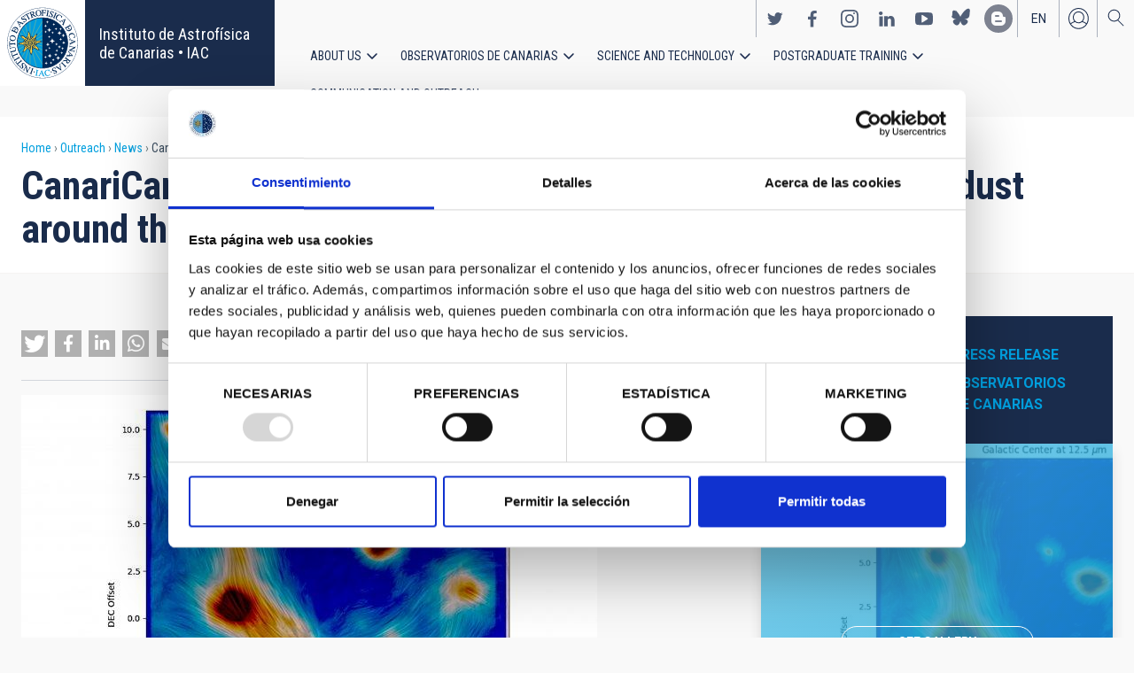

--- FILE ---
content_type: text/html; charset=UTF-8
request_url: https://www.iac.es/en/outreach/news/canaricam-studies-polarization-produced-gas-and-dust-around-black-hole-centre-milky-way
body_size: 14058
content:
<!DOCTYPE html>
<html lang="en" dir="ltr" prefix="og: https://ogp.me/ns#" class="no-grid">
  <head>
    <meta charset="utf-8" />
<script type="text/javascript" id="Cookiebot" src="https://consent.cookiebot.com/uc.js" data-cbid="d9a33dcd-db5a-40ba-90e1-ea5800276d65" async="async"></script>
<script async src="https://www.googletagmanager.com/gtag/js?id=G-5G81CF0YXP"></script>
<script>window.dataLayer = window.dataLayer || [];function gtag(){dataLayer.push(arguments)};gtag("js", new Date());gtag("set", "developer_id.dMDhkMT", true);gtag("config", "G-5G81CF0YXP", {"groups":"default","page_placeholder":"PLACEHOLDER_page_location","allow_ad_personalization_signals":false});gtag("config", "UA-111288972-1", {"groups":"default","anonymize_ip":true,"page_placeholder":"PLACEHOLDER_page_path","allow_ad_personalization_signals":false});</script>
<meta name="description" content="An international team of astronomers uses the infrared camera on the Gran Telescopio Canarias to produce, for the first time, a high resolution map of the magnetic field in the clouds of gas and dust particles around the centre of our Galaxy." />
<link rel="canonical" href="https://www.iac.es/en/outreach/news/canaricam-studies-polarization-produced-gas-and-dust-around-black-hole-centre-milky-way" />
<meta property="og:site_name" content="Instituto de Astrofísica de Canarias • IAC" />
<meta property="og:url" content="https://www.iac.es/en/outreach/news/canaricam-studies-polarization-produced-gas-and-dust-around-black-hole-centre-milky-way" />
<meta property="og:title" content="CanariCam studies the polarization produced by the gas and dust around the black hole at the centre of the Milky Way" />
<meta property="og:image" content="https://www.iac.es/sites/default/files/images/gallery/news/prensa1350_3058.jpg" />
<meta property="og:image:url" content="https://www.iac.es/sites/default/files/images/gallery/news/prensa1350_3058.jpg" />
<meta property="og:image:type" content="image/jpeg" />
<meta property="og:image:width" content="650" />
<meta property="og:image:height" content="487" />
<meta property="og:image:alt" content="The colour scale in the image shows the amount of infrared (heat) radiation coming from warm dust particles in the filaments and luminous stars within a light year of the Galactic centre. The observations were made with the largest telescope in Europe, wh" />
<meta name="twitter:card" content="summary_large_image" />
<meta name="twitter:title" content="CanariCam studies the polarization produced by the gas and dust around the black hole at the centre of the Milky Way" />
<meta name="twitter:image:alt" content="The colour scale in the image shows the amount of infrared (heat) radiation coming from warm dust particles in the filaments and luminous stars within a light year of the Galactic centre. The observations were made with the largest telescope in Europe, wh" />
<meta name="twitter:image" content="https://www.iac.es/sites/default/files/images/gallery/news/prensa1350_3058.jpg" />
<meta name="Generator" content="Drupal 10 (https://www.drupal.org); Commerce 2" />
<meta name="MobileOptimized" content="width" />
<meta name="HandheldFriendly" content="true" />
<meta name="viewport" content="width=device-width, initial-scale=1.0" />
<link rel="alternate" hreflang="en" href="https://www.iac.es/en/outreach/news/canaricam-studies-polarization-produced-gas-and-dust-around-black-hole-centre-milky-way" />
<link rel="alternate" hreflang="es" href="https://www.iac.es/es/divulgacion/noticias/canaricam-estudia-la-polarizacion-del-gas-y-polvo-alrededor-del-agujero-negro-en-el-centro-de-la-lactea" />
<link rel="icon" href="/themes/custom/iac_venus/favicon.ico" type="image/vnd.microsoft.icon" />

    <title>CanariCam studies the polarization produced by the gas and dust around the black hole at the centre of the Milky Way | Instituto de Astrofísica de Canarias • IAC</title>
    <link rel="stylesheet" media="all" href="/core/assets/vendor/jquery.ui/themes/base/core.css?t8v12g" />
<link rel="stylesheet" media="all" href="/core/assets/vendor/jquery.ui/themes/base/controlgroup.css?t8v12g" />
<link rel="stylesheet" media="all" href="/core/assets/vendor/jquery.ui/themes/base/checkboxradio.css?t8v12g" />
<link rel="stylesheet" media="all" href="/core/assets/vendor/jquery.ui/themes/base/resizable.css?t8v12g" />
<link rel="stylesheet" media="all" href="/core/assets/vendor/jquery.ui/themes/base/button.css?t8v12g" />
<link rel="stylesheet" media="all" href="/core/assets/vendor/jquery.ui/themes/base/dialog.css?t8v12g" />
<link rel="stylesheet" media="all" href="/themes/contrib/stable/css/core/components/progress.module.css?t8v12g" />
<link rel="stylesheet" media="all" href="/themes/contrib/stable/css/core/components/ajax-progress.module.css?t8v12g" />
<link rel="stylesheet" media="all" href="/themes/contrib/stable/css/system/components/align.module.css?t8v12g" />
<link rel="stylesheet" media="all" href="/themes/contrib/stable/css/system/components/fieldgroup.module.css?t8v12g" />
<link rel="stylesheet" media="all" href="/themes/contrib/stable/css/system/components/container-inline.module.css?t8v12g" />
<link rel="stylesheet" media="all" href="/themes/contrib/stable/css/system/components/clearfix.module.css?t8v12g" />
<link rel="stylesheet" media="all" href="/themes/contrib/stable/css/system/components/details.module.css?t8v12g" />
<link rel="stylesheet" media="all" href="/themes/contrib/stable/css/system/components/hidden.module.css?t8v12g" />
<link rel="stylesheet" media="all" href="/themes/contrib/stable/css/system/components/item-list.module.css?t8v12g" />
<link rel="stylesheet" media="all" href="/themes/contrib/stable/css/system/components/js.module.css?t8v12g" />
<link rel="stylesheet" media="all" href="/themes/contrib/stable/css/system/components/nowrap.module.css?t8v12g" />
<link rel="stylesheet" media="all" href="/themes/contrib/stable/css/system/components/position-container.module.css?t8v12g" />
<link rel="stylesheet" media="all" href="/themes/contrib/stable/css/system/components/reset-appearance.module.css?t8v12g" />
<link rel="stylesheet" media="all" href="/themes/contrib/stable/css/system/components/resize.module.css?t8v12g" />
<link rel="stylesheet" media="all" href="/themes/contrib/stable/css/system/components/system-status-counter.css?t8v12g" />
<link rel="stylesheet" media="all" href="/themes/contrib/stable/css/system/components/system-status-report-counters.css?t8v12g" />
<link rel="stylesheet" media="all" href="/themes/contrib/stable/css/system/components/system-status-report-general-info.css?t8v12g" />
<link rel="stylesheet" media="all" href="/themes/contrib/stable/css/system/components/tablesort.module.css?t8v12g" />
<link rel="stylesheet" media="all" href="/modules/contrib/chosen/css/chosen-drupal.css?t8v12g" />
<link rel="stylesheet" media="all" href="/core/modules/ckeditor5/css/ckeditor5.dialog.fix.css?t8v12g" />
<link rel="stylesheet" media="all" href="/libraries/shariff/shariff.complete.css?t8v12g" />
<link rel="stylesheet" media="all" href="/themes/contrib/stable/css/views/views.module.css?t8v12g" />
<link rel="stylesheet" media="all" href="/core/assets/vendor/jquery.ui/themes/base/theme.css?t8v12g" />
<link rel="stylesheet" media="all" href="/libraries/colorbox/example4/colorbox.css?t8v12g" />
<link rel="stylesheet" media="all" href="/modules/contrib/cookiebot/css/cookiebot.css?t8v12g" />
<link rel="stylesheet" media="all" href="/modules/contrib/flag/css/flag-link-ajax.css?t8v12g" />
<link rel="stylesheet" media="all" href="/modules/contrib/paragraphs/css/paragraphs.unpublished.css?t8v12g" />
<link rel="stylesheet" media="all" href="/themes/contrib/classy/css/components/action-links.css?t8v12g" />
<link rel="stylesheet" media="all" href="/themes/contrib/classy/css/components/breadcrumb.css?t8v12g" />
<link rel="stylesheet" media="all" href="/themes/contrib/classy/css/components/button.css?t8v12g" />
<link rel="stylesheet" media="all" href="/themes/contrib/classy/css/components/collapse-processed.css?t8v12g" />
<link rel="stylesheet" media="all" href="/themes/contrib/classy/css/components/container-inline.css?t8v12g" />
<link rel="stylesheet" media="all" href="/themes/contrib/classy/css/components/details.css?t8v12g" />
<link rel="stylesheet" media="all" href="/themes/contrib/classy/css/components/exposed-filters.css?t8v12g" />
<link rel="stylesheet" media="all" href="/themes/contrib/classy/css/components/field.css?t8v12g" />
<link rel="stylesheet" media="all" href="/themes/contrib/classy/css/components/form.css?t8v12g" />
<link rel="stylesheet" media="all" href="/themes/contrib/classy/css/components/icons.css?t8v12g" />
<link rel="stylesheet" media="all" href="/themes/contrib/classy/css/components/inline-form.css?t8v12g" />
<link rel="stylesheet" media="all" href="/themes/contrib/classy/css/components/item-list.css?t8v12g" />
<link rel="stylesheet" media="all" href="/themes/contrib/classy/css/components/link.css?t8v12g" />
<link rel="stylesheet" media="all" href="/themes/contrib/classy/css/components/links.css?t8v12g" />
<link rel="stylesheet" media="all" href="/themes/contrib/classy/css/components/menu.css?t8v12g" />
<link rel="stylesheet" media="all" href="/themes/contrib/classy/css/components/more-link.css?t8v12g" />
<link rel="stylesheet" media="all" href="/themes/contrib/classy/css/components/pager.css?t8v12g" />
<link rel="stylesheet" media="all" href="/themes/contrib/classy/css/components/tabledrag.css?t8v12g" />
<link rel="stylesheet" media="all" href="/themes/contrib/classy/css/components/tableselect.css?t8v12g" />
<link rel="stylesheet" media="all" href="/themes/contrib/classy/css/components/tablesort.css?t8v12g" />
<link rel="stylesheet" media="all" href="/themes/contrib/classy/css/components/tabs.css?t8v12g" />
<link rel="stylesheet" media="all" href="/themes/contrib/classy/css/components/textarea.css?t8v12g" />
<link rel="stylesheet" media="all" href="/themes/contrib/classy/css/components/ui-dialog.css?t8v12g" />
<link rel="stylesheet" media="all" href="/themes/contrib/classy/css/components/messages.css?t8v12g" />
<link rel="stylesheet" media="all" href="/themes/contrib/classy/css/components/node.css?t8v12g" />
<link rel="stylesheet" media="all" href="/themes/contrib/classy/css/components/progress.css?t8v12g" />
<link rel="stylesheet" media="all" href="/themes/contrib/classy/css/components/dialog.css?t8v12g" />
<link rel="stylesheet" media="all" href="/themes/custom/iac_venus/css/library/chosen.min.css?t8v12g" />
<link rel="stylesheet" media="all" href="/themes/custom/iac_venus/css/main.css?t8v12g" />

    <script src="/core/assets/vendor/modernizr/modernizr.min.js?v=3.11.7"></script>

  </head>
  <body class="layout-no-sidebars page-node-189061 path-node page-node-type-news">
        <a href="#main-content" class="visually-hidden focusable skip-link">
      Skip to main content
    </a>
    
      <div class="dialog-off-canvas-main-canvas" data-off-canvas-main-canvas>
    <div class="layout-container">
          <div class="region region-highlighted">
    <div data-drupal-messages-fallback class="hidden"></div>

  </div>

  
  
  <header class="header" aria-label="Site header">

    
        <div class="site-header">

            <div class="site-header-left">
          <div class="region region-header">
    <div id="block-iac-venus-branding" class="clearfix block block-system block-system-branding-block">
  
    
       <h1>
    <a href="/en" title="Home" rel="home" class="site-logo">
      <img src="/themes/custom/iac_venus/logo.svg" alt="Instituto de Astrofísica de Canarias • IAC" />
    </a>
   </h1>
        <div class="site-name">
      <a href="/en" title="Home" rel="home">Instituto de Astrofísica de Canarias • IAC</a>
    </div>
    </div>

  </div>

      </div>
      
            <div class="site-header-right">

                    <div class="region region-header-actions">
    <div id="block-nextmaintenance" class="block-content-type-basic block--view-mode-full block block-block-content block-block-content551623e1-433d-48da-8fd2-172412667ce6">
  
    
      
  </div>
<div id="block-generalsocialnetworks" class="show block block-iac-general block-social-networks-block">
  
    
      <div class="item-list"><ul class="social-networks"><li><a href="https://twitter.com/IAC_Astrofisica" class="twitter" target="_blank">https://twitter.com/IAC_Astrofisica</a></li><li><a href="https://www.facebook.com/InstitutodeAstrofisicadeCanarias" class="facebook" target="_blank">https://www.facebook.com/InstitutodeAstrofisicadeCanarias</a></li><li><a href="https://www.instagram.com/iac_astrofisica/" class="instagram" target="_blank">https://www.instagram.com/iac_astrofisica/</a></li><li><a href="https://www.linkedin.com/company/instituto-de-astrof-sica-de-canarias" class="linkedin" target="_blank">https://www.linkedin.com/company/instituto-de-astrof-sica-de-canarias</a></li><li><a href="https://www.youtube.com/user/IACvideos" class="youtube" target="_blank">https://www.youtube.com/user/IACvideos</a></li><li><a href="https://bsky.app/profile/iacastrofisica.bsky.social" class="bluesky" target="_blank">https://bsky.app/profile/iacastrofisica.bsky.social</a></li><li><a href="https://www.iac.es/es/blog/vialactea" class="blog" target="_blank">https://www.iac.es/es/blog/vialactea</a></li></ul></div>
  </div>
<div class="language-switcher-language-url block block-language block-language-blocklanguage-interface" id="block-languageswitcher" role="navigation">
  
    
      <ul data-block="block-languageswitcher"><li hreflang="en" data-drupal-link-system-path="node/189061" class="en is-active" aria-current="page"><a href="/en/outreach/news/canaricam-studies-polarization-produced-gas-and-dust-around-black-hole-centre-milky-way?overridden_route_name=entity.node.canonical&amp;base_route_name=entity.node.canonical&amp;page_manager_page=node_view&amp;page_manager_page_variant=node_view-panels_variant-2&amp;page_manager_page_variant_weight=-4" class="language-link is-active" hreflang="en" data-drupal-link-system-path="node/189061" aria-current="page">en</a></li><li hreflang="es" data-drupal-link-system-path="node/189061" class="es"><a href="/es/divulgacion/noticias/canaricam-estudia-la-polarizacion-del-gas-y-polvo-alrededor-del-agujero-negro-en-el-centro-de-la-lactea?overridden_route_name=entity.node.canonical&amp;base_route_name=entity.node.canonical&amp;page_manager_page=node_view&amp;page_manager_page_variant=node_view-panels_variant-2&amp;page_manager_page_variant_weight=-4" class="language-link" hreflang="es" data-drupal-link-system-path="node/189061">es</a></li></ul>
  </div>
<nav role="navigation" aria-labelledby="block-useraccount-menu" id="block-useraccount" class="block block-menu navigation menu--account">
      
  <h2 id="block-useraccount-menu">User account</h2>
  

        
              <ul data-block="block-useraccount" class="clearfix menu">
                    <li class="menu-item">
        <a href="/en/user/login" data-drupal-link-system-path="user/login">Log in</a>
              </li>
        </ul>
  


  </nav>
<div id="block-searchicon" class="block-content-type-basic block--view-mode-full block block-block-content block-block-contenta413e773-3888-4640-b90b-08fc50288f48">
  
    
      
                        <div class="clearfix text-formatted field field--name-body field--type-text-with-summary field--label-hidden field__item"><span class="search-icon"></span></div>
            
  </div>
<div id="block-burgermenu" class="block-content-type-basic block--view-mode-full block block-block-content block-block-content0eeb37c5-227f-4428-a630-6eb028d960ca">
  
    
      
                        <div class="clearfix text-formatted field field--name-body field--type-text-with-summary field--label-hidden field__item"><span class="burger-icon"></span></div>
            
  </div>

  </div>

        
                    <div class="region region-secondary-menu">
    <nav role="navigation" aria-labelledby="block-useraccount-menu-mobile-menu" id="block-useraccount-menu-mobile" class="block block-menu navigation menu--account">
      
  <h2 id="block-useraccount-menu-mobile-menu">Mobile: user account menu</h2>
  

        
              <ul data-block="block-useraccount-menu-mobile" class="clearfix menu">
                    <li class="menu-item">
        <a href="/en/user/login" data-drupal-link-system-path="user/login">Log in</a>
              </li>
        </ul>
  


  </nav>
<div class="language-switcher-language-url block block-language block-language-blocklanguage-interface" id="block-languageswitcher-mobile" role="navigation">
  
    
      <ul data-block="block-languageswitcher-mobile"><li hreflang="en" data-drupal-link-system-path="node/189061" class="en is-active" aria-current="page"><a href="/en/outreach/news/canaricam-studies-polarization-produced-gas-and-dust-around-black-hole-centre-milky-way?overridden_route_name=entity.node.canonical&amp;base_route_name=entity.node.canonical&amp;page_manager_page=node_view&amp;page_manager_page_variant=node_view-panels_variant-2&amp;page_manager_page_variant_weight=-4" class="language-link is-active" hreflang="en" data-drupal-link-system-path="node/189061" aria-current="page">en</a></li><li hreflang="es" data-drupal-link-system-path="node/189061" class="es"><a href="/es/divulgacion/noticias/canaricam-estudia-la-polarizacion-del-gas-y-polvo-alrededor-del-agujero-negro-en-el-centro-de-la-lactea?overridden_route_name=entity.node.canonical&amp;base_route_name=entity.node.canonical&amp;page_manager_page=node_view&amp;page_manager_page_variant=node_view-panels_variant-2&amp;page_manager_page_variant_weight=-4" class="language-link" hreflang="es" data-drupal-link-system-path="node/189061">es</a></li></ul>
  </div>
<nav role="navigation" aria-labelledby="block-iac-venus-main-menu-menu" id="block-iac-venus-main-menu" class="block block-menu navigation menu--main">
            
  <h2 class="visually-hidden" id="block-iac-venus-main-menu-menu">Main navigation</h2>
  

        
              <ul data-block="block-iac-venus-main-menu" class="clearfix menu">
                    <li class="menu-item menu-item--expanded">
        <a href="/en/about-us" data-drupal-link-system-path="about-us">About us</a>
                                <ul class="menu">
                    <li class="menu-item">
        <a href="/en/about-us" data-drupal-link-system-path="about-us">About us</a>
              </li>
                <li class="menu-item">
        <a href="/en/about-us/history" data-drupal-link-system-path="about-us/history">History</a>
              </li>
                <li class="menu-item">
        <a href="/en/about-us/organigram" data-drupal-link-system-path="about-us/organigram">Organigram</a>
              </li>
                <li class="menu-item">
        <a href="/en/about-us/scientific-advisory-committee" title="Scientific Advisory Committee" data-drupal-link-system-path="about-us/scientific-advisory-committee">Scientific Advisory Committee</a>
              </li>
                <li class="menu-item">
        <a href="/en/about-us/list-of-personnel" data-drupal-link-system-path="about-us/list-of-personnel">List of personnel</a>
              </li>
                <li class="menu-item">
        <a href="/en/about-us/employment" data-drupal-link-system-path="about-us/employment">Employment</a>
              </li>
                <li class="menu-item">
        <a href="/en/about-us/cooperation-agreements" target="_self" data-drupal-link-system-path="about-us/cooperation-agreements">Cooperation agreements</a>
              </li>
                <li class="menu-item">
        <a href="/en/about-us/annual-reports" data-drupal-link-system-path="about-us/annual-reports">Annual reports</a>
              </li>
        </ul>
  
              </li>
                <li class="menu-item menu-item--expanded">
        <a href="/en/observatorios-de-canarias" data-drupal-link-system-path="observatorios-de-canarias">Observatorios de Canarias</a>
                                <ul class="menu">
                    <li class="menu-item">
        <a href="/en/observatorios-de-canarias" data-drupal-link-system-path="observatorios-de-canarias">Observatorios de Canarias</a>
              </li>
                <li class="menu-item menu-item--collapsed">
        <a href="/en/observatorios-de-canarias/teide-observatory?page_manager_page_variant_weight=-5&amp;overridden_route_name=entity.taxonomy_term.canonical&amp;base_route_name=entity.taxonomy_term.canonical&amp;page_manager_page=taxonomy_term&amp;page_manager_page_variant=taxonomy_term-panels_variant-1" data-drupal-link-system-path="taxonomy/term/9">Teide Observatory</a>
              </li>
                <li class="menu-item menu-item--collapsed">
        <a href="/en/observatorios-de-canarias/roque-de-los-muchachos-observatory?page_manager_page_variant_weight=-5&amp;overridden_route_name=entity.taxonomy_term.canonical&amp;base_route_name=entity.taxonomy_term.canonical&amp;page_manager_page=taxonomy_term&amp;page_manager_page_variant=taxonomy_term-panels_variant-1" data-drupal-link-system-path="taxonomy/term/10">Roque de los Muchachos Observatory</a>
              </li>
                <li class="menu-item menu-item--collapsed">
        <a href="/en/observatorios-de-canarias/sky-quality" data-drupal-link-system-path="observatorios-de-canarias/sky-quality">Sky quality</a>
              </li>
                <li class="menu-item menu-item--collapsed">
        <a href="/en/observatorios-de-canarias/sky-protection" data-drupal-link-system-path="observatorios-de-canarias/sky-protection">Sky protection</a>
              </li>
                <li class="menu-item menu-item--collapsed">
        <a href="/en/observatorios-de-canarias/observing-time" data-drupal-link-system-path="observatorios-de-canarias/observing-time">Observing Time</a>
              </li>
                <li class="menu-item menu-item--collapsed">
        <a href="/en/observatorios-de-canarias/international-scientific-committee" target="_self" data-drupal-link-system-path="observatorios-de-canarias/international-scientific-committee">International Scientific Committee (CCI)</a>
              </li>
        </ul>
  
              </li>
                <li class="menu-item menu-item--expanded">
        <a href="/en/science-and-technology" data-drupal-link-system-path="science-and-technology">Science and Technology</a>
                                <ul class="menu">
                    <li class="menu-item">
        <a href="/en/science-and-technology" data-drupal-link-system-path="science-and-technology">Science and Technology</a>
              </li>
                <li class="menu-item menu-item--collapsed">
        <a href="/en/science-and-technology/astrophysical-research" data-drupal-link-system-path="science-and-technology/astrophysical-research">Astrophysical research</a>
              </li>
                <li class="menu-item menu-item--collapsed">
        <a href="/en/science-and-technology/astrophysical-instrumentation" target="_self" data-drupal-link-system-path="science-and-technology/astrophysical-instrumentation">Astrophysical instrumentation</a>
              </li>
                <li class="menu-item">
        <a href="/en/project" title="Astrophysical projects" data-drupal-link-system-path="projects">Astrophysical projects</a>
              </li>
                <li class="menu-item menu-item--collapsed">
        <a href="/en/science-and-technology/conferences-and-talks" target="_self" data-drupal-link-system-path="science-and-technology/conferences-and-talks">Conferences and talks</a>
              </li>
                <li class="menu-item">
        <a href="/en/science-and-technology/publications" target="_self" data-drupal-link-system-path="science-and-technology/publications">Publications</a>
              </li>
                <li class="menu-item menu-item--collapsed">
        <a href="/en/science-and-technology/technology-transfer-iactec" data-drupal-link-system-path="science-and-technology/technology-transfer-iactec">Technology Transfer: IACTEC</a>
              </li>
                <li class="menu-item menu-item--collapsed">
        <a href="/en/science-and-technology/technology" target="_self" data-drupal-link-system-path="science-and-technology/technology">Technology</a>
              </li>
                <li class="menu-item">
        <a href="/en/science-and-technology/early-career-programme" data-drupal-link-system-path="science-and-technology/early-career-programme">IAC Early-career visitor programme</a>
              </li>
        </ul>
  
              </li>
                <li class="menu-item menu-item--expanded">
        <a href="/en/postgraduate-training" data-drupal-link-system-path="postgraduate-training">Postgraduate Training</a>
                                <ul class="menu">
                    <li class="menu-item">
        <a href="/en/postgraduate-training" data-drupal-link-system-path="postgraduate-training">Postgraduate Training</a>
              </li>
                <li class="menu-item">
        <a href="/en/postgraduate-training/master-degree" target="_self" data-drupal-link-system-path="postgraduate-training/master-degree">Master&#039;s degree</a>
              </li>
                <li class="menu-item">
        <a href="/en/postgraduate-training/doctorate" data-drupal-link-system-path="postgraduate-training/doctorate">Doctorate</a>
              </li>
                <li class="menu-item">
        <a href="/en/postgraduate-training/grants" target="_self" data-drupal-link-system-path="postgraduate-training/grants">Grants</a>
              </li>
                <li class="menu-item">
        <a href="/en/postgraduate-training/internships" title="Postgraduate and training: Internships" data-drupal-link-system-path="postgraduate-training/internships">Internships</a>
              </li>
                <li class="menu-item">
        <a href="/en/postgraduate-training/summer-and-winter-schools" data-drupal-link-system-path="postgraduate-training/summer-and-winter-schools">Summer and Winter Schools</a>
              </li>
                <li class="menu-item">
        <a href="/en/postgraduate-training/astrophysics-department" data-drupal-link-system-path="postgraduate-training/astrophysics-department">Astrophysics Department</a>
              </li>
        </ul>
  
              </li>
                <li class="menu-item menu-item--expanded menu-item--active-trail">
        <a href="/en/outreach" data-drupal-link-system-path="outreach">Communication and Outreach</a>
                                <ul class="menu">
                    <li class="menu-item menu-item--active-trail">
        <a href="/en/outreach" data-drupal-link-system-path="outreach">Communication and Outreach</a>
              </li>
                <li class="menu-item">
        <a href="/en/outreach/news" data-drupal-link-system-path="outreach/news">News</a>
              </li>
                <li class="menu-item">
        <a href="/en/outreach/projects-and-activities" data-drupal-link-system-path="outreach/projects-and-activities">Projects and activities</a>
              </li>
                <li class="menu-item menu-item--collapsed">
        <a href="/en/outreach/multimedia-gallery" data-drupal-link-system-path="outreach/multimedia-gallery">Multimedia gallery</a>
              </li>
                <li class="menu-item menu-item--collapsed">
        <a href="/en/outreach/iac-publishing" data-drupal-link-system-path="outreach/iac-publishing">IAC publishing</a>
              </li>
                <li class="menu-item">
        <a href="/en/outreach/educational-resources" data-drupal-link-system-path="outreach/educational-resources">Educational resources</a>
              </li>
                <li class="menu-item">
        <a href="/en/outreach/visits" data-drupal-link-system-path="outreach/visits">Visits</a>
              </li>
                <li class="menu-item">
        <a href="/en/outreach/attention-to-the-media" data-drupal-link-system-path="outreach/attention-to-the-media">Attention to the media</a>
              </li>
        </ul>
  
              </li>
        </ul>
  


  </nav>
<div id="block-socialnetworks-mobile" class="block block-iac-general block-social-networks-block">
  
    
      <div class="item-list"><ul class="social-networks"><li><a href="https://twitter.com/IAC_Astrofisica" class="twitter" target="_blank">https://twitter.com/IAC_Astrofisica</a></li><li><a href="https://www.facebook.com/InstitutodeAstrofisicadeCanarias" class="facebook" target="_blank">https://www.facebook.com/InstitutodeAstrofisicadeCanarias</a></li><li><a href="https://www.instagram.com/iac_astrofisica/" class="instagram" target="_blank">https://www.instagram.com/iac_astrofisica/</a></li><li><a href="https://www.linkedin.com/company/instituto-de-astrof-sica-de-canarias" class="linkedin" target="_blank">https://www.linkedin.com/company/instituto-de-astrof-sica-de-canarias</a></li><li><a href="https://www.youtube.com/user/IACvideos" class="youtube" target="_blank">https://www.youtube.com/user/IACvideos</a></li><li><a href="https://bsky.app/profile/iacastrofisica.bsky.social" class="bluesky" target="_blank">https://bsky.app/profile/iacastrofisica.bsky.social</a></li><li><a href="https://www.iac.es/es/blog/vialactea" class="blog" target="_blank">https://www.iac.es/es/blog/vialactea</a></li></ul></div>
  </div>

  </div>

        
      </div>
          </div>

                <div class="region region-searcher">
    <div class="views-exposed-form block block-views block-views-exposed-filter-blocksearch-solr-search-solr-page" data-drupal-selector="views-exposed-form-search-solr-search-solr-page" id="block-exposedformsearch-solrsearch-solr-page-3">
  
    
      <form data-block="block-exposedformsearch-solrsearch-solr-page-3" action="/en/search" method="get" id="views-exposed-form-search-solr-search-solr-page" accept-charset="UTF-8">
  <div class="form--inline clearfix">
  <div class="js-form-item form-item js-form-type-textfield form-type-textfield js-form-item-search form-item-search">
      <label for="edit-search">Search</label>
        <input data-drupal-selector="edit-search" type="text" id="edit-search" name="search" value="" size="30" maxlength="128" class="form-text" />

        </div>
<div class="js-form-item form-item js-form-type-select form-type-select js-form-item-tdc-type form-item-tdc-type">
      <label for="edit-tdc-type--2">Content</label>
        <select data-drupal-selector="edit-tdc-type" id="edit-tdc-type--2" name="tdc_type" class="form-select"><option value="" selected="selected">- Any -</option><option value="agreement">Agreement</option><option value="blog">Blog</option><option value="conference">Conference</option><option value="document">Document</option><option value="job">Employment</option><option value="event">Event</option><option value="subsidy">Grant</option><option value="image">Image</option><option value="installation">Installation</option><option value="news">News</option><option value="project">Project</option><option value="publication">Publication</option><option value="talk">Talk</option><option value="video">Video</option></select>
        </div>
<div class="js-form-item form-item js-form-type-select form-type-select js-form-item-sort-by form-item-sort-by">
      <label for="edit-sort-by">Sort by</label>
        <select data-drupal-selector="edit-sort-by" id="edit-sort-by" name="sort_by" class="form-select"><option value="search_api_relevance" selected="selected">Relevance</option><option value="created">Date</option><option value="title">Title</option></select>
        </div>
<div class="js-form-item form-item js-form-type-select form-type-select js-form-item-sort-order form-item-sort-order">
      <label for="edit-sort-order">Order</label>
        <select data-drupal-selector="edit-sort-order" id="edit-sort-order" name="sort_order" class="form-select"><option value="ASC">Asc</option><option value="DESC" selected="selected">Desc</option></select>
        </div>
<div class="js-form-item form-item js-form-type-select form-type-select js-form-item-items-per-page form-item-items-per-page">
      <label for="edit-items-per-page">Items per page</label>
        <select data-drupal-selector="edit-items-per-page" id="edit-items-per-page" name="items_per_page" class="form-select"><option value="30" selected="selected">30</option><option value="60">60</option><option value="90">90</option></select>
        </div>
<div data-drupal-selector="edit-actions" class="form-actions js-form-wrapper form-wrapper" id="edit-actions"><input data-drupal-selector="edit-submit-search-solr" type="submit" id="edit-submit-search-solr" value="Search" class="button js-form-submit form-submit" />
</div>

</div>

</form>

  </div>

  </div>

    
  </header>
  

  
        <div class="region region-breadcrumb">
    <div id="block-iac-venus-breadcrumbs" class="block block-system block-system-breadcrumb-block">
  
    
        <nav class="breadcrumb" role="navigation" aria-labelledby="system-breadcrumb">
    <h2 id="system-breadcrumb" class="visually-hidden">Breadcrumb</h2>
    <ol>
          <li>
                  <a href="/en">Home</a>
              </li>
          <li>
                  <a href="/en/outreach">Outreach</a>
              </li>
          <li>
                  <a href="/en/outreach/news">News</a>
              </li>
          <li>
                  CanariCam studies the polarization produced by the gas and dust around the black hole at the centre of the Milky Way
              </li>
        </ol>
  </nav>

  </div>
<div id="block-iac-venus-page-title" class="block block-core block-page-title-block">
  
    
      
  <h1 class="page-title">CanariCam studies the polarization produced by the gas and dust around the black hole at the centre of the Milky Way</h1>


  </div>

  </div>

  
  
  
  <main>
    <a id="main-content" tabindex="-1"></a>    <div class="layout-wrapper">
      <div class="layout-content">
          <div class="region region-content">
    <div id="block-iac-venus-content" class="block block-system block-system-main-block">
  
    
      <div class="flex-layout">
      <div class="region-content-wrapper">
    <div class="region-content">
              <div class="block-region-main"><div class="block--view-mode-default block block-ctools block-entity-viewnode">
  
    
      
<article data-history-node-id="189061" class="node node--type-news node--view-mode-default">

  
    

  
  <div class="node__content">
    
<div  class="wrapper-content">
    



<div class="wrapper-actions">
        <div class="block block-shariff block-shariff-block">
  
    
      <div class="shariff"   data-services="[&quot;twitter&quot;,&quot;facebook&quot;,&quot;linkedin&quot;,&quot;whatsapp&quot;,&quot;mail&quot;]" data-theme="grey" data-css="complete" data-orientation="horizontal" data-mail-url="mailto:" data-button-style="icon" data-lang="en">
    
        
</div>

  </div>

  
    
  
</div>
<div  class="wrapper-image">
    
                        <div class="field field--name-field-shared-image field--type-image field--label-hidden field__item">
<a href="https://www.iac.es/sites/default/files/styles/color/public/images/gallery/news/prensa1350_3058.jpg?itok=eVYyjz_K" aria-label="{&quot;title&quot;:&quot;The colour scale in the image shows the amount of infrared (heat) radiation coming from warm dust particles in the filaments and luminous stars within a light year of the Galactic centre. The observations were made with the largest telescope in Europe, wh&quot;,&quot;alt&quot;:&quot;The colour scale in the image shows the amount of infrared (heat) radiation coming from warm dust particles in the filaments and luminous stars within a light year of the Galactic centre. The observations were made with the largest telescope in Europe, wh&quot;}" role="button"  title="The colour scale in the image shows the amount of infrared (heat) radiation coming from warm dust particles in the filaments and luminous stars within a light year of the Galactic centre. The observations were made with the largest telescope in Europe, wh" data-colorbox-gallery="gallery-all-NbL_Tz015VE" class="colorbox" aria-controls="colorbox-EBnYrCAifiA" data-cbox-img-attrs="{&quot;title&quot;:&quot;The colour scale in the image shows the amount of infrared (heat) radiation coming from warm dust particles in the filaments and luminous stars within a light year of the Galactic centre. The observations were made with the largest telescope in Europe, wh&quot;,&quot;alt&quot;:&quot;The colour scale in the image shows the amount of infrared (heat) radiation coming from warm dust particles in the filaments and luminous stars within a light year of the Galactic centre. The observations were made with the largest telescope in Europe, wh&quot;}"><img id="colorbox-EBnYrCAifiA" src="/sites/default/files/styles/crop_rectangle_21x9_to_1280/public/images/gallery/news/prensa1350_3058.jpg?h=3fda9446&amp;itok=XYKJrnBa" width="650" height="278" alt="The colour scale in the image shows the amount of infrared (heat) radiation coming from warm dust particles in the filaments and luminous stars within a light year of the Galactic centre. The observations were made with the largest telescope in Europe, wh" title="The colour scale in the image shows the amount of infrared (heat) radiation coming from warm dust particles in the filaments and luminous stars within a light year of the Galactic centre. The observations were made with the largest telescope in Europe, wh" loading="lazy" class="image-style-crop-rectangle-21x9-to-1280" />

</a>
</div>
            
                        <div class="field field--name-field-shared-image-caption field--type-string field--label-hidden field__item">The colour scale in the image shows the amount of infrared (heat) radiation coming from warm dust particles in the filaments and luminous stars within a light year of the Galactic centre. The observations were made with the largest telescope in Europe, wh</div>
            
  </div>
<div  class="wrapper-details">
    
    <div class="field field--name-field-shared-published-at field--type-datetime field--label-inline">
        <div class="field__label">Advertised on</div>
                                    <div class="field__item"><time datetime="2018-02-20T12:00:00Z" class="datetime">02/20/2018</time>
</div>
                            </div>

  </div>
<div  class="wrapper-body">
    
                        <div class="clearfix text-formatted field field--name-body field--type-text-with-summary field--label-hidden field__item"><p>Black holes are astronomical objects whose gravity is so intense that even light cannot escape from them. It is usual for a galaxy to harbour a supermassive black hole at its centre, and the Milky Way is no exception. Today the journal “Monthly Notices of the Royal Astronomical Society” contains the results of a study which used the infrared camera CanariCam, on the Gran Telescopio Canarias (GTC)&nbsp; at the Roque de los Muchachos Observatory (Garafía, La Palma) to make a map of the magnetic field in the clouds of gas and dust orbiting this black hole.</p><p>The visible light emitted by th e sources at the centre of the Milky Way is blocked to our sight by clouds of interstellar gas and dust. However infrared radiation, X-rays, and radio waves can pass through these clouds. The CanariCam instrument combines infared detection with a polarizer which permits the detection and measurement of characteristics associated with magnetic fields in the universo.</p><p>The infrared map made with CanariCam covers a region about one light year &nbsp;across, the the polarization of the infrared light traces the magnetic field in the filaments of hot gas containing dust grains. “ Large telescopes such as the GTC, and an instrument such as CanariCam allows us to see the material orbiting a black hole which is 25,000 light years away and, for the first time, observe in detail the magnetic fields present” says <strong>Pat Roche</strong>, a Professor at the University of Oxford, and head of the group which has made this map. The group hopes to make further observations of the centre of the Galaxy to explore the relationships between the magnetic field, the stars, the gas and the dust in this critical zone of our Galaxy, with the accuracy and the details which can be obtained by the GTC, whose primary mirror has a diameter of 10.4m , making it the largest optical-infrared telescopi in the world, and which will enable the revelation of the most precise details of the polarized structures.</p><p>CanariCam was developed at the University of Florida by a team directed by <strong>Charles</strong> <strong>Telesco</strong> and is the only instrument in the world which can measure polarization at wavelengths in the mid-infrared.</p><p>The Observatories of the Instituto de Astrofísica de Canarias (IAC) and the Gran Telescopio CANARIAS (GTC) are part of the network of Singular Sciencific and Technical Infrastructure (ICTS) of Spain.</p><p>&nbsp;</p></div>
            
  </div>
  </div>
<div  class="wrapper-sidebar">
    
<div  class="wrapper-floating">
    
<div  class="wrapper-pre-content">
    
<div  class="wrapper-categories">
    
    <div class="field field--name-field-news-type field--type-entity-reference field--label-inline">
        <div class="field__label">News type</div>
                <div class="field__items">
                                        <div class="field__item"><a href="/en/tipo-de-noticia/press-release" hreflang="en">Press release</a></div>
                                </div>
            </div>

    <div class="field field--name-field-shared-scope field--type-entity-reference field--label-inline">
        <div class="field__label">Scope</div>
                <div class="field__items">
                                        <div class="field__item"><a href="/en/scope/observatorios-de-canarias" hreflang="en">Observatorios de Canarias</a></div>
                                </div>
            </div>

  </div>
<div  class="wrapper-gallery">
    
            <div class="field field--name-field-shared-gallery field--type-entity-reference field--label-hidden field__items">
                            <div class="field__item">
<article data-history-node-id="188838" class="node node--type-gallery node--view-mode-minimal">

  
    

  
  <div class="node__content">
    
                        <div class="field field--name-field-thumbnail1 field--type-entity-reference field--label-hidden field__item">  <img loading="lazy" src="/sites/default/files/styles/crop_rectangle_155_136_to_608px/public/images/gallery/news/prensa1350_3058.jpg?h=a9affb62&amp;itok=LUnvZme_" width="430" height="487" alt="CanariCam studies the polarization produced by the gas and dust around the black hole at the centre of the Milky Way" class="image-style-crop-rectangle-155-136-to-608px" />


</div>
            

  <div class="wrapper-actions node__links">
    <ul class="links inline">
      <li class="node-readmore">
        <a href="/en/node/188838"
           rel=""
           title="CanariCam studies the polarization produced by the gas and dust around the black hole at the centre of the Milky Way"
           hreflang="en">
          <span>See Gallery</span>
        </a>
      </li>
    </ul>
  </div>

  </div>

</article>
</div>
                    </div>
    
  </div>
  </div>
<div  class="wrapper-labels">
    
            <div class="field field--name-field-shared-audience field--type-entity-reference field--label-hidden field__items">
                            <div class="field__item"><a href="/en/audience/general-public" hreflang="en">General public</a></div>
                            <div class="field__item"><a href="/en/audience/communications-media" hreflang="en">Communications media</a></div>
                    </div>
    
  </div>
  </div>
  </div>
  </div>

</article>

  </div>
<div class="views-element-container block block-views block-views-blocknews-news-related">
  
      <h2>It may interest you</h2>
    
      <div><div class="view view-news view-id-news view-display-id-news_related js-view-dom-id-9b19401dd0324d7982554f5d980ae655600c1b652c9c74f0706a5131e38325fe">
  
    
      
      <div class="view-content">
      <div class="item-list">
  
  <ul>

          <li>
<article data-history-node-id="237724" class="node node--type-news node--view-mode-teaser">

  
    

  
  <div class="node__content">
    
                        <div class="field field--name-field-shared-image field--type-image field--label-hidden field__item">  <img loading="lazy" src="/sites/default/files/styles/crop_square_2_2_to_320px/public/images/news/So%C3%B1andoEstrellas_RadioCanaria.jpeg?h=e46c117c&amp;itok=_4wvn8iJ" width="320" height="320" alt="(De izq. a der.) Adriana de Lorenzo-Cáceres, Alejandra Goded, Alessandra Ambrifi y Verónica Martín" title="(De izq. a der.) Adriana de Lorenzo-Cáceres, Alejandra Goded, Alessandra Ambrifi y Verónica Martín" class="image-style-crop-square-2-2-to-320px" />


</div>
            
<div  class="wrapper-content">
    
<div  class="wrapper-info">
    
<div  class="wrapper-pre-title">
    
            <div class="field field--name-field-news-type field--type-entity-reference field--label-hidden field__items">
                            <div class="field__item"><a href="/en/tipo-de-noticia/press-release" hreflang="en">Press release</a></div>
                    </div>
    
  </div>
<div  class="wrapper-title">
      
                        <div class="field field--name-title field--type-string field--label-hidden field__item"><a href="/en/outreach/news/que-tienen-en-comun-la-lactea-con-sus-galaxias-primas-descubrelo-esta-semana-en-sonando-estrellas" hreflang="en">¿Qué tienen en común la Vía Láctea con sus galaxias ‘primas’? Descúbrelo esta semana en &quot;Soñando Estrellas&quot;</a></div>
            
  </div>
<div  class="wrapper-body">
    
                        <div class="clearfix text-formatted field field--name-body field--type-text-with-summary field--label-hidden field__item">  El programa de divulgación científica del Instituto de Astrofísica de Canarias (IAC) en La Radio de Canarias, " Soñando Estrellas" , emitirá su próximo episodio este viernes, 5 de diciembre, a las 22:30 horas, y posteriormente estará disponible en plataformas digitales . E l espacio, de 30 minutos de duración aproximada , y está dirigido y presentado por Verónica Martín . En este episodio, la investigadora del IAC y de la Universidad de La Laguna , Adriana de Lorenzo-Cáceres Rodríguez , hablará de qué tienen en común nuestra galaxia, la Vía Láctea, con sus galaxias ‘primas’ similares a ella

</div>
            
<div  class="wrapper-date">
    
    <div class="field field--name-field-shared-published-at field--type-datetime field--label-inline">
        <div class="field__label">Advertised on</div>
                                    <div class="field__item"><time datetime="2025-12-05T12:00:00Z" class="datetime">12/05/2025 - 16:42:16</time>
</div>
                            </div>

  </div>
  </div>
  </div>



<div class="wrapper-actions">
    
    

  <div class="wrapper-actions node__links">
    <ul class="links inline">
      <li class="node-readmore">
        <a href="/en/outreach/news/que-tienen-en-comun-la-lactea-con-sus-galaxias-primas-descubrelo-esta-semana-en-sonando-estrellas"
           rel=""
           title="¿Qué tienen en común la Vía Láctea con sus galaxias ‘primas’? Descúbrelo esta semana en &quot;Soñando Estrellas&quot;"
           hreflang="en">
          <span>Read more</span>
        </a>
      </li>
    </ul>
  </div>

  
</div>
  </div>
  </div>

</article>
</li>
          <li>
<article data-history-node-id="233075" class="node node--type-news node--view-mode-teaser">

  
    

  
  <div class="node__content">
    
                        <div class="field field--name-field-shared-image field--type-image field--label-hidden field__item">  <img loading="lazy" src="/sites/default/files/styles/crop_square_2_2_to_320px/public/images/news/JohnMatherIACvisit.jpeg?h=b11200bf&amp;itok=3nQC4nCB" width="320" height="320" alt="Portrait of John Mather during a talk" title="Portrait of John Mather during a talk" class="image-style-crop-square-2-2-to-320px" />


</div>
            
<div  class="wrapper-content">
    
<div  class="wrapper-info">
    
<div  class="wrapper-pre-title">
    
            <div class="field field--name-field-news-type field--type-entity-reference field--label-hidden field__items">
                            <div class="field__item"><a href="/en/tipo-de-noticia/press-release" hreflang="en">Press release</a></div>
                    </div>
    
  </div>
<div  class="wrapper-title">
      
                        <div class="field field--name-title field--type-string field--label-hidden field__item"><a href="/en/outreach/news/nobel-prize-winner-physics-john-mather-will-explore-enigmas-physics-museum-science-and-cosmos-tenerife" hreflang="en">Nobel Prize winner in Physics John Mather will explore the enigmas of physics at the Museum of Science and the Cosmos in Tenerife</a></div>
            
  </div>
<div  class="wrapper-body">
    
                        <div class="clearfix text-formatted field field--name-body field--type-text-with-summary field--label-hidden field__item">  The Museo de la Ciencia y el Cosmos, part of the Organismo Autónomo de Museos y Centros del Cabildo de Tenerife, will host a conference by the astrophysicist and 2006 Nobel Laureate in Physics, John Mather, entitled ‘Unsolved mysteries of physics and astronomy’, on Friday 9th May. Mather receives this week the recognition as Doctor Honoris Causa of the Universidad de La Laguna (ULL) with the sponsorship of the researcher of the Instituto de Astrofísica de Canarias (IAC) and Doctor Honoris Causa of the ULL, John Beckman. Mather's lecture, which will be in English, will be presented by the

</div>
            
<div  class="wrapper-date">
    
    <div class="field field--name-field-shared-published-at field--type-datetime field--label-inline">
        <div class="field__label">Advertised on</div>
                                    <div class="field__item"><time datetime="2025-05-02T12:00:00Z" class="datetime">05/02/2025 - 11:00:00</time>
</div>
                            </div>

  </div>
  </div>
  </div>



<div class="wrapper-actions">
    
    

  <div class="wrapper-actions node__links">
    <ul class="links inline">
      <li class="node-readmore">
        <a href="/en/outreach/news/nobel-prize-winner-physics-john-mather-will-explore-enigmas-physics-museum-science-and-cosmos-tenerife"
           rel=""
           title="Nobel Prize winner in Physics John Mather will explore the enigmas of physics at the Museum of Science and the Cosmos in Tenerife"
           hreflang="en">
          <span>Read more</span>
        </a>
      </li>
    </ul>
  </div>

  
</div>
  </div>
  </div>

</article>
</li>
          <li>
<article data-history-node-id="235700" class="node node--type-news node--promoted node--sticky node--view-mode-teaser">

  
    

  
  <div class="node__content">
    
                        <div class="field field--name-field-shared-image field--type-image field--label-hidden field__item">  <img loading="lazy" src="/sites/default/files/styles/crop_square_2_2_to_320px/public/images/news/SPICE_DUNE_II_ridge_web.png?h=c8774500&amp;itok=pyjx2SJi" width="320" height="320" alt="Artistic illustration. Credit: Elsa Bersier - CFPArts / ESBDi Genève" title="Artistic illustration. Credit: Elsa Bersier - CFPArts / ESBDi Genève" class="image-style-crop-square-2-2-to-320px" />


</div>
            
<div  class="wrapper-content">
    
<div  class="wrapper-info">
    
<div  class="wrapper-pre-title">
    
            <div class="field field--name-field-news-type field--type-entity-reference field--label-hidden field__items">
                            <div class="field__item"><a href="/en/tipo-de-noticia/press-release" hreflang="en">Press release</a></div>
                    </div>
    
  </div>
<div  class="wrapper-title">
      
                        <div class="field field--name-title field--type-string field--label-hidden field__item"><a href="/en/outreach/news/iac-participates-complex-observation-campaign-unravel-enigmatic-neptunian-desert" hreflang="en">The IAC participates in a complex observation campaign to unravel the enigmatic &#039;Neptunian desert&#039;</a></div>
            
  </div>
<div  class="wrapper-body">
    
                        <div class="clearfix text-formatted field field--name-body field--type-text-with-summary field--label-hidden field__item">  An international scientific team, including members of the Instituto de Astrofísica de Canarias (IAC), has launched an ambitious program to map exoplanets located around the Neptunian Desert —a region around stars where planets the size of Neptune are very rare— in order to better understand the mechanisms of planetary system evolution and formation. This scientific expedition has delivered its first results with the observation of the TOI-421 planetary system. Analysis of this system reveals a surprisingly inclined orbital architecture, offering new insights into the chaotic history of

</div>
            
<div  class="wrapper-date">
    
    <div class="field field--name-field-shared-published-at field--type-datetime field--label-inline">
        <div class="field__label">Advertised on</div>
                                    <div class="field__item"><time datetime="2025-09-16T12:00:00Z" class="datetime">09/16/2025 - 12:16:42</time>
</div>
                            </div>

  </div>
  </div>
  </div>



<div class="wrapper-actions">
    
    

  <div class="wrapper-actions node__links">
    <ul class="links inline">
      <li class="node-readmore">
        <a href="/en/outreach/news/iac-participates-complex-observation-campaign-unravel-enigmatic-neptunian-desert"
           rel=""
           title="The IAC participates in a complex observation campaign to unravel the enigmatic &#039;Neptunian desert&#039;"
           hreflang="en">
          <span>Read more</span>
        </a>
      </li>
    </ul>
  </div>

  
</div>
  </div>
  </div>

</article>
</li>
    
  </ul>

</div>

    </div>
  
          </div>
</div>

  </div>
<div class="block block-iac-general block-go-back-block">
  
    
      <a href="https://www.iac.es/en/outreach/news/canaricam-studies-polarization-produced-gas-and-dust-around-black-hole-centre-milky-way" class="go-back-link">Go back</a>
  </div>
</div>
                      </div>
  </div>
  </div>

  </div>

  </div>

      </div>
                </div>  </main>

  
    <footer>
        <div class="site-prefooter">
        <div class="region region-pre-footer">
    <div id="block-footerbanners" class="block-content-type-banner block--view-mode-minimal block block-block-content block-block-content4ab42b30-7701-43c4-a039-d744c9f6aad2">
  
    
      
            <div class="field field--name-field-shared-banner field--type-entity-reference-revisions field--label-hidden field__items">
                            <div class="field__item">  <div class="paragraph paragraph--type--banner paragraph--view-mode--minimal">
          
                        <div class="field field--name-field-shared-image field--type-image field--label-hidden field__item">  <img loading="lazy" src="/sites/default/files/styles/scale_width_222px/public/images/banners/70px-Logo-Ministerio-Ciencia.png?itok=U4G1qR6f" width="222" height="58" alt="Gobierno de España - Ministerio de Ciencia" title="Gobierno de España - Ministerio de Ciencia" class="image-style-scale-width-222px" />


</div>
            
                        <div class="field field--name-field-shared-link field--type-link field--label-hidden field__item"><a href="https://www.ciencia.gob.es" target="_blank" rel="nofollow">https://www.ciencia.gob.es</a></div>
            
      </div>
</div>
                            <div class="field__item">  <div class="paragraph paragraph--type--banner paragraph--view-mode--minimal">
          
                        <div class="field field--name-field-shared-image field--type-image field--label-hidden field__item">  <img loading="lazy" src="/sites/default/files/styles/scale_width_222px/public/images/banners/gob_canarias_color_negro_80.png?itok=_zd_DVsZ" width="140" height="80" alt="Gobierno de Canarias" title="Gobierno de Canarias" class="image-style-scale-width-222px" />


</div>
            
                        <div class="field field--name-field-shared-link field--type-link field--label-hidden field__item"><a href="http://www.gobiernodecanarias.org" target="_blank" rel="nofollow">http://www.gobiernodecanarias.org</a></div>
            
      </div>
</div>
                            <div class="field__item">  <div class="paragraph paragraph--type--banner paragraph--view-mode--minimal">
          
                        <div class="field field--name-field-shared-image field--type-image field--label-hidden field__item">  <img loading="lazy" src="/sites/default/files/styles/scale_width_222px/public/images/banners/ULL%20%281%29.png?itok=P72qVd_p" width="169" height="80" alt="Universidad de La Laguna" title="Universidad de La Laguna" class="image-style-scale-width-222px" />


</div>
            
                        <div class="field field--name-field-shared-link field--type-link field--label-hidden field__item"><a href="https://www.ull.es" target="_blank" rel="nofollow">https://www.ull.es</a></div>
            
      </div>
</div>
                            <div class="field__item">  <div class="paragraph paragraph--type--banner paragraph--view-mode--minimal">
          
                        <div class="field field--name-field-shared-image field--type-image field--label-hidden field__item">  <img loading="lazy" src="/sites/default/files/styles/scale_width_222px/public/images/banners/csic_nuevo_color_1000x256_tran.png?itok=ffC7mTWr" width="219" height="56" alt="CSIC" title="CSIC" class="image-style-scale-width-222px" />


</div>
            
                        <div class="field field--name-field-shared-link field--type-link field--label-hidden field__item"><a href="http://www.csic.es" target="_blank" rel="nofollow">http://www.csic.es</a></div>
            
      </div>
</div>
                    </div>
    
  </div>

  </div>

    </div>
            <div class="site-footer">
                <div class="region region-footer">
    <nav role="navigation" aria-labelledby="block-footer-general-information-menu-menu" id="block-footer-general-information-menu" class="block block-menu navigation menu--footer">
      
  <h2 id="block-footer-general-information-menu-menu">General information</h2>
  

        
              <ul data-block="block-footer-general-information-menu" class="clearfix menu">
                    <li class="menu-item">
        <a href="/en/contact" data-drupal-link-system-path="contact">Contact</a>
              </li>
                <li class="menu-item">
        <a href="/en/how-to-get-to-the-iac" data-drupal-link-system-path="how-to-get-to-the-iac">How to get to the IAC</a>
              </li>
                <li class="menu-item">
        <a href="/en/list-of-personnel" data-drupal-link-system-path="list-of-personnel">List of personnel</a>
              </li>
                <li class="menu-item">
        <a href="/en/library" data-drupal-link-system-path="library">Library</a>
              </li>
                <li class="menu-item">
        <a href="/en/general-register" target="_self" data-drupal-link-system-path="general-register">General register</a>
              </li>
        </ul>
  


  </nav>
<nav role="navigation" aria-labelledby="block-footer-about-menu-menu" id="block-footer-about-menu" class="block block-menu navigation menu--footer">
      
  <h2 id="block-footer-about-menu-menu">About the IAC</h2>
  

        
              <ul data-block="block-footer-about-menu" class="clearfix menu">
                    <li class="menu-item">
        <a href="/en/legislation" target="_self" data-drupal-link-system-path="legislation">Legislation</a>
              </li>
                <li class="menu-item">
        <a href="/en/transparency" target="_self" data-drupal-link-system-path="transparency">Transparency</a>
              </li>
                <li class="menu-item">
        <a href="/en/code-of-ethics-anti-fraud-policy" data-drupal-link-system-path="code-of-ethics-anti-fraud-policy">Code of ethics and anti-fraud policy</a>
              </li>
                <li class="menu-item menu-item--collapsed">
        <a href="/en/gender-equality-policy" target="_self" data-drupal-link-system-path="gender-equality-policy">Gender Equality Policy</a>
              </li>
                <li class="menu-item menu-item--collapsed">
        <a href="/en/environment-and-sustainability" data-drupal-link-system-path="environment-and-sustainability">Environment and Sustainability</a>
              </li>
                <li class="menu-item">
        <a href="/en/iac-projects" target="_self" data-drupal-link-system-path="iac-projects">IAC Projects</a>
              </li>
                <li class="menu-item">
        <a href="/en/external-funding" target="_self" data-drupal-link-system-path="external-funding">External funding</a>
              </li>
                <li class="menu-item">
        <a href="/en/severoochoa" data-drupal-link-system-path="severoochoa">Severo Ochoa Programme</a>
              </li>
                <li class="menu-item">
        <a href="/en/iac-friends" target="_self" data-drupal-link-system-path="iac-friends">IAC Friends</a>
              </li>
        </ul>
  


  </nav>
<nav role="navigation" aria-labelledby="block-footer-iac-portal-menu-menu" id="block-footer-iac-portal-menu" class="block block-menu navigation menu--footer">
      
  <h2 id="block-footer-iac-portal-menu-menu">IAC Portal</h2>
  

        
              <ul data-block="block-footer-iac-portal-menu" class="clearfix menu">
                    <li class="menu-item">
        <a href="/en/sitemap" target="_self" data-drupal-link-system-path="sitemap">Sitemap</a>
              </li>
                <li class="menu-item">
        <a href="/en/privacy-policies" target="_self" data-drupal-link-system-path="privacy-policies">Privacy policy</a>
              </li>
                <li class="menu-item">
        <a href="/en/legal-notice" target="_self" data-drupal-link-system-path="legal-notice">Legal notice</a>
              </li>
                <li class="menu-item">
        <a href="/en/cookies-policy" target="_self" data-drupal-link-system-path="cookies-policy">Cookies policy</a>
              </li>
                <li class="menu-item">
        <a href="/en/accessibility" target="_self" data-drupal-link-system-path="accessibility">Accessibility</a>
              </li>
        </ul>
  


  </nav>
<nav role="navigation" aria-labelledby="block-footer-other-menu-menu" id="block-footer-other-menu" class="block block-menu navigation menu--footer">
      
  <h2 id="block-footer-other-menu-menu">Other links</h2>
  

        
              <ul data-block="block-footer-other-menu" class="clearfix menu">
                    <li class="menu-item">
        <a href="/en/employment" target="_self" data-drupal-link-system-path="employment">Employment</a>
              </li>
                <li class="menu-item">
        <a href="/en/tenders" target="_self" data-drupal-link-system-path="tenders">Tenders</a>
              </li>
                <li class="menu-item">
        <a href="/en/institutional-branding" data-drupal-link-system-path="institutional-branding">Institutional branding</a>
              </li>
                <li class="menu-item">
        <a href="/en/rss?page_manager_page_variant_weight=10&amp;overridden_route_name=entity.node.canonical&amp;base_route_name=entity.node.canonical&amp;page_manager_page=node_view&amp;page_manager_page_variant=node_view-panels_variant-7" data-drupal-link-system-path="node/191693">RSS</a>
              </li>
                <li class="menu-item">
        <a href="https://iac.sede.gob.es" title="Electronic services site">Electronic services site</a>
              </li>
                <li class="menu-item">
        <a href="/en/ethics-channel" data-drupal-link-system-path="ethics-channel">Ethics channel</a>
              </li>
        </ul>
  


  </nav>

  </div>

                      <div class="region region-post-footer">
    <div id="block-postfooter-newsletterlink" class="block-content-type-link block--view-mode-default block block-block-content block-block-content1b068732-1a20-4871-93f0-6b723ee16846">
  
      <h2>PostFooter &gt; Newsletter link</h2>
    
      
                        <div class="field field--name-field-shared-title field--type-string field--label-hidden field__item">Newsletter</div>
            
            <div class="field field--name-field-shared-extended-link field--type-entity-reference-revisions field--label-hidden field__items">
                            <div class="field__item">  <div class="paragraph paragraph--type--link paragraph--view-mode--default">
          
                        <div class="field field--name-field-shared-link field--type-link field--label-hidden field__item"><a href="/en/newsletter" target="_self">Join our Newsletter</a></div>
            
      </div>
</div>
                    </div>
    
  </div>
<div id="block-footer-socialnetworks" class="block block-iac-general block-social-networks-block">
  
    
      <div class="item-list"><ul class="social-networks"><li><a href="https://twitter.com/IAC_Astrofisica" class="twitter" target="_blank">https://twitter.com/IAC_Astrofisica</a></li><li><a href="https://www.facebook.com/InstitutodeAstrofisicadeCanarias" class="facebook" target="_blank">https://www.facebook.com/InstitutodeAstrofisicadeCanarias</a></li><li><a href="https://www.instagram.com/iac_astrofisica/" class="instagram" target="_blank">https://www.instagram.com/iac_astrofisica/</a></li><li><a href="https://www.linkedin.com/company/instituto-de-astrof-sica-de-canarias" class="linkedin" target="_blank">https://www.linkedin.com/company/instituto-de-astrof-sica-de-canarias</a></li><li><a href="https://www.youtube.com/user/IACvideos" class="youtube" target="_blank">https://www.youtube.com/user/IACvideos</a></li><li><a href="https://bsky.app/profile/iacastrofisica.bsky.social" class="bluesky" target="_blank">https://bsky.app/profile/iacastrofisica.bsky.social</a></li><li><a href="https://www.iac.es/es/blog/vialactea" class="blog" target="_blank">https://www.iac.es/es/blog/vialactea</a></li></ul></div>
  </div>
<div id="block-copyright-block" class="block block-drupal-toolkit-copyright block-drupal-toolkit-copyright-block">
  
    
      <div class="copyright-block">Instituto de Astrofísica de Canarias • IAC</div>

  </div>

  </div>

          </div>
      </footer>
  
  <div class="back-to-top"></div>
  <div class="star-wars-tie"></div>
  <div class="star-wars-x-wing"></div>

</div>
  </div>

    
    <script type="application/json" data-drupal-selector="drupal-settings-json">{"path":{"baseUrl":"\/","pathPrefix":"en\/","currentPath":"node\/189061","currentPathIsAdmin":false,"isFront":false,"currentLanguage":"en"},"pluralDelimiter":"\u0003","suppressDeprecationErrors":true,"ajaxPageState":{"libraries":"[base64]","theme":"iac_venus","theme_token":null},"ajaxTrustedUrl":{"\/en\/search":true},"google_analytics":{"account":"G-5G81CF0YXP","trackOutbound":true,"trackMailto":true,"trackTel":true,"trackDownload":true,"trackDownloadExtensions":"7z|aac|arc|arj|asf|asx|avi|bin|csv|doc(x|m)?|dot(x|m)?|exe|flv|gif|gz|gzip|hqx|jar|jpe?g|js|mp(2|3|4|e?g)|mov(ie)?|msi|msp|pdf|phps|png|ppt(x|m)?|pot(x|m)?|pps(x|m)?|ppam|sld(x|m)?|thmx|qtm?|ra(m|r)?|sea|sit|tar|tgz|torrent|txt|wav|wma|wmv|wpd|xls(x|m|b)?|xlt(x|m)|xlam|xml|z|zip","trackColorbox":true},"cookiebot":{"message_placeholder_cookieconsent_optout_marketing_show":false,"message_placeholder_cookieconsent_optout_marketing":"\u003Cdiv class=\u0022cookiebot cookieconsent-optout-marketing\u0022\u003E\n\t\u003Cdiv class=\u0022cookieconsent-optout-marketing__inner\u0022\u003E\n\t\t\u003Cp\u003EPlease \u003Ca class=\u0022cookieconsent-optout-marketing__cookiebot-renew\u0022 href=\u0022!cookiebot_renew\u0022\u003Eaccept marketing-cookies\u003C\/a\u003E to view this embedded content from \u003Ca class=\u0022cookieconsent-optout-marketing__from-src-url\u0022 href=\u0022!cookiebot_from_src_url\u0022 target=\u0022_blank\u0022\u003E!cookiebot_from_src_url\u003C\/a\u003E\u003C\/p\u003E\n\n\t\u003C\/div\u003E\n\u003C\/div\u003E\n"},"field_group":{"html_element":{"mode":"default","context":"view","settings":{"classes":"wrapper-actions","id":"","element":"div","show_label":false,"label_element":"h3","attributes":"","effect":"none","speed":"fast"}}},"nodeviewcount":{"url":"\/en\/nodeviewcount\/updateCounter","data":{"189061":{"nid":"189061","uid":0,"uip":"18.188.214.59","view_mode":"default"}}},"colorbox":{"opacity":"0.85","current":"{current} of {total}","previous":"\u00ab Prev","next":"Next \u00bb","close":"Close","maxWidth":"98%","maxHeight":"98%","fixed":true,"mobiledetect":true,"mobiledevicewidth":"480px"},"chosen":{"selector":"select:visible","minimum_single":20,"minimum_multiple":20,"minimum_width":0,"use_relative_width":false,"options":{"disable_search":false,"disable_search_threshold":0,"allow_single_deselect":false,"add_helper_buttons":false,"search_contains":true,"placeholder_text_multiple":"Choose some options","placeholder_text_single":"Choose an option","no_results_text":"No results match","max_shown_results":null,"inherit_select_classes":true}},"user":{"uid":0,"permissionsHash":"1d3d3323f71efba7630d867a7ef1a881abc3a6e830d6c6721447567965c331e7"}}</script>
<script src="/core/assets/vendor/jquery/jquery.min.js?v=3.7.1"></script>
<script src="/core/assets/vendor/once/once.min.js?v=1.0.1"></script>
<script src="/core/misc/drupalSettingsLoader.js?v=10.5.6"></script>
<script src="/core/misc/drupal.js?v=10.5.6"></script>
<script src="/core/misc/drupal.init.js?v=10.5.6"></script>
<script src="/core/assets/vendor/jquery.ui/ui/version-min.js?v=10.5.6"></script>
<script src="/core/assets/vendor/jquery.ui/ui/data-min.js?v=10.5.6"></script>
<script src="/core/assets/vendor/jquery.ui/ui/disable-selection-min.js?v=10.5.6"></script>
<script src="/core/assets/vendor/jquery.ui/ui/jquery-patch-min.js?v=10.5.6"></script>
<script src="/core/assets/vendor/jquery.ui/ui/scroll-parent-min.js?v=10.5.6"></script>
<script src="/core/assets/vendor/jquery.ui/ui/unique-id-min.js?v=10.5.6"></script>
<script src="/core/assets/vendor/jquery.ui/ui/focusable-min.js?v=10.5.6"></script>
<script src="/core/assets/vendor/jquery.ui/ui/keycode-min.js?v=10.5.6"></script>
<script src="/core/assets/vendor/jquery.ui/ui/plugin-min.js?v=10.5.6"></script>
<script src="/core/assets/vendor/jquery.ui/ui/widget-min.js?v=10.5.6"></script>
<script src="/core/assets/vendor/jquery.ui/ui/labels-min.js?v=10.5.6"></script>
<script src="/core/assets/vendor/jquery.ui/ui/widgets/controlgroup-min.js?v=10.5.6"></script>
<script src="/core/assets/vendor/jquery.ui/ui/form-reset-mixin-min.js?v=10.5.6"></script>
<script src="/core/assets/vendor/jquery.ui/ui/widgets/mouse-min.js?v=10.5.6"></script>
<script src="/core/assets/vendor/jquery.ui/ui/widgets/checkboxradio-min.js?v=10.5.6"></script>
<script src="/core/assets/vendor/jquery.ui/ui/widgets/draggable-min.js?v=10.5.6"></script>
<script src="/core/assets/vendor/jquery.ui/ui/widgets/resizable-min.js?v=10.5.6"></script>
<script src="/core/assets/vendor/jquery.ui/ui/widgets/button-min.js?v=10.5.6"></script>
<script src="/core/assets/vendor/jquery.ui/ui/widgets/dialog-min.js?v=10.5.6"></script>
<script src="/core/assets/vendor/tabbable/index.umd.min.js?v=6.2.0"></script>
<script src="/core/assets/vendor/tua-body-scroll-lock/tua-bsl.umd.min.js?v=10.5.6"></script>
<script src="/modules/contrib/chosen/js/chosen-bef.js?t8v12g"></script>
<script src="/libraries/chosen/chosen.jquery.min.js?v=2.2.1"></script>
<script src="/modules/contrib/chosen/js/chosen.js?v=1.7.0"></script>
<script src="/libraries/colorbox/jquery.colorbox-min.js?v=10.5.6"></script>
<script src="/modules/contrib/colorbox/js/colorbox.js?v=10.5.6"></script>
<script src="https://cdn.jsdelivr.net/npm/js-cookie@3.0.5/dist/js.cookie.min.js"></script>
<script src="/modules/contrib/cookiebot/js/cookiebot.js?t8v12g"></script>
<script src="/core/misc/progress.js?v=10.5.6"></script>
<script src="/core/assets/vendor/loadjs/loadjs.min.js?v=4.3.0"></script>
<script src="/core/misc/debounce.js?v=10.5.6"></script>
<script src="/core/misc/announce.js?v=10.5.6"></script>
<script src="/core/misc/message.js?v=10.5.6"></script>
<script src="/core/misc/ajax.js?v=10.5.6"></script>
<script src="/themes/contrib/stable/js/ajax.js?v=10.5.6"></script>
<script src="/core/misc/displace.js?v=10.5.6"></script>
<script src="/core/misc/jquery.tabbable.shim.js?v=10.5.6"></script>
<script src="/core/misc/position.js?v=10.5.6"></script>
<script src="/core/misc/dialog/dialog-deprecation.js?v=10.5.6"></script>
<script src="/core/misc/dialog/dialog.js?v=10.5.6"></script>
<script src="/core/misc/dialog/dialog.position.js?v=10.5.6"></script>
<script src="/core/misc/dialog/dialog.jquery-ui.js?v=10.5.6"></script>
<script src="/core/modules/ckeditor5/js/ckeditor5.dialog.fix.js?v=10.5.6"></script>
<script src="/core/misc/dialog/dialog.ajax.js?v=10.5.6"></script>
<script src="/modules/contrib/flag/js/flag-action_link_flash.js?v=10.5.6"></script>
<script src="/modules/contrib/google_analytics/js/google_analytics.js?v=10.5.6"></script>
<script src="/themes/custom/iac_venus/js/library/slick.min.js?t8v12g"></script>
<script src="/themes/custom/iac_venus/js/utils/functions.js?t8v12g"></script>
<script src="/themes/custom/iac_venus/js/utils/iframeHeight.js?t8v12g"></script>
<script src="/themes/custom/iac_venus/js/accordions.js?t8v12g"></script>
<script src="/themes/custom/iac_venus/js/back-to-top.js?t8v12g"></script>
<script src="/themes/custom/iac_venus/js/iac-venus.js?t8v12g"></script>
<script src="/themes/custom/iac_venus/js/forms.js?t8v12g"></script>
<script src="/themes/custom/iac_venus/js/header.js?t8v12g"></script>
<script src="/themes/custom/iac_venus/js/fullmap.js?t8v12g"></script>
<script src="/themes/custom/iac_venus/js/language-switcher.js?t8v12g"></script>
<script src="/themes/custom/iac_venus/js/left-sidebar-menu.js?t8v12g"></script>
<script src="/themes/custom/iac_venus/js/messages.js?t8v12g"></script>
<script src="/themes/custom/iac_venus/js/rrss.js?t8v12g"></script>
<script src="/themes/custom/iac_venus/js/searcher.js?t8v12g"></script>
<script src="/themes/custom/iac_venus/js/tables.js?t8v12g"></script>
<script src="/themes/custom/iac_venus/js/user-login.js?t8v12g"></script>
<script src="/themes/custom/iac_venus/js/use-slick.js?t8v12g"></script>
<script src="/themes/custom/iac_venus/js/custom.js?t8v12g"></script>
<script src="/themes/custom/iac_venus/js/sidebar.js?t8v12g"></script>
<script src="/themes/custom/iac_venus/js/food-booking-service.js?t8v12g"></script>
<script src="/themes/custom/iac_venus/js/exposed_filters.js?t8v12g"></script>
<script src="/themes/custom/iac_venus/js/blog-hover-colorbox.js?t8v12g"></script>
<script src="/modules/contrib/nodeviewcount/nodeviewcount.js?t8v12g"></script>
<script src="/libraries/shariff/shariff.complete.js?v=10.5.6"></script>

  </body>
</html>
